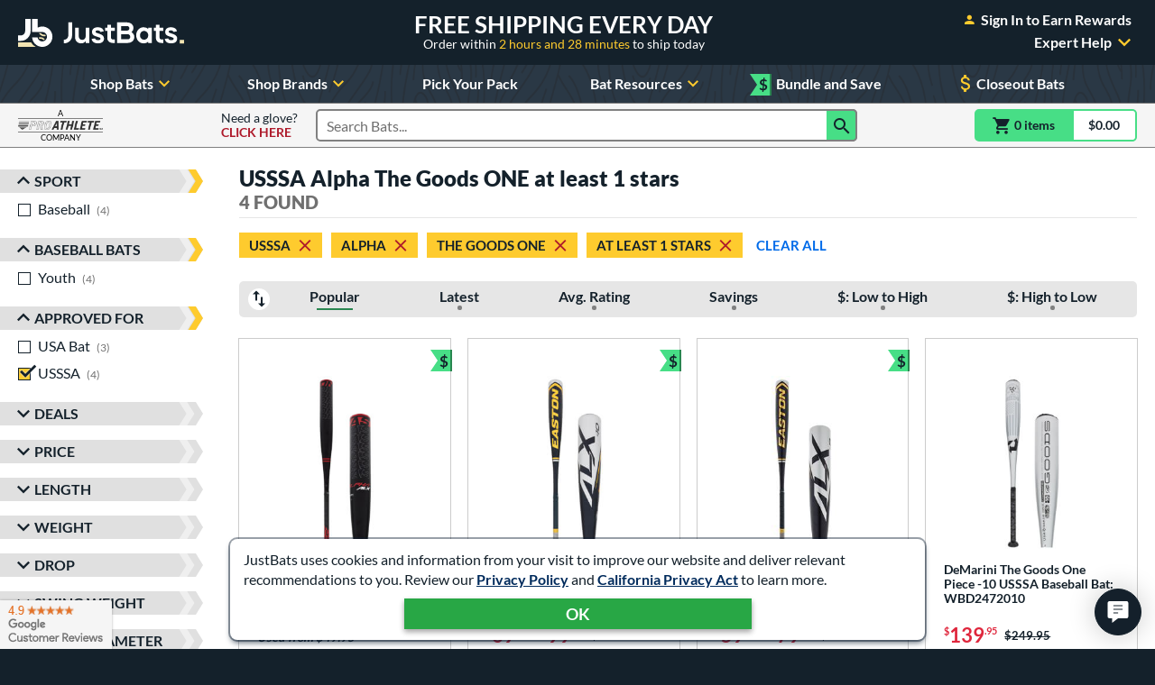

--- FILE ---
content_type: text/html; charset=utf-8
request_url: https://www.google.com/recaptcha/api2/anchor?ar=1&k=6Le0XdUaAAAAAG3KTbo4p6azg6wLF0dbxksuxHUP&co=aHR0cHM6Ly93d3cuanVzdGJhdHMuY29tOjQ0Mw..&hl=en&v=PoyoqOPhxBO7pBk68S4YbpHZ&size=invisible&anchor-ms=20000&execute-ms=30000&cb=p5u1cr9rtm8p
body_size: 48667
content:
<!DOCTYPE HTML><html dir="ltr" lang="en"><head><meta http-equiv="Content-Type" content="text/html; charset=UTF-8">
<meta http-equiv="X-UA-Compatible" content="IE=edge">
<title>reCAPTCHA</title>
<style type="text/css">
/* cyrillic-ext */
@font-face {
  font-family: 'Roboto';
  font-style: normal;
  font-weight: 400;
  font-stretch: 100%;
  src: url(//fonts.gstatic.com/s/roboto/v48/KFO7CnqEu92Fr1ME7kSn66aGLdTylUAMa3GUBHMdazTgWw.woff2) format('woff2');
  unicode-range: U+0460-052F, U+1C80-1C8A, U+20B4, U+2DE0-2DFF, U+A640-A69F, U+FE2E-FE2F;
}
/* cyrillic */
@font-face {
  font-family: 'Roboto';
  font-style: normal;
  font-weight: 400;
  font-stretch: 100%;
  src: url(//fonts.gstatic.com/s/roboto/v48/KFO7CnqEu92Fr1ME7kSn66aGLdTylUAMa3iUBHMdazTgWw.woff2) format('woff2');
  unicode-range: U+0301, U+0400-045F, U+0490-0491, U+04B0-04B1, U+2116;
}
/* greek-ext */
@font-face {
  font-family: 'Roboto';
  font-style: normal;
  font-weight: 400;
  font-stretch: 100%;
  src: url(//fonts.gstatic.com/s/roboto/v48/KFO7CnqEu92Fr1ME7kSn66aGLdTylUAMa3CUBHMdazTgWw.woff2) format('woff2');
  unicode-range: U+1F00-1FFF;
}
/* greek */
@font-face {
  font-family: 'Roboto';
  font-style: normal;
  font-weight: 400;
  font-stretch: 100%;
  src: url(//fonts.gstatic.com/s/roboto/v48/KFO7CnqEu92Fr1ME7kSn66aGLdTylUAMa3-UBHMdazTgWw.woff2) format('woff2');
  unicode-range: U+0370-0377, U+037A-037F, U+0384-038A, U+038C, U+038E-03A1, U+03A3-03FF;
}
/* math */
@font-face {
  font-family: 'Roboto';
  font-style: normal;
  font-weight: 400;
  font-stretch: 100%;
  src: url(//fonts.gstatic.com/s/roboto/v48/KFO7CnqEu92Fr1ME7kSn66aGLdTylUAMawCUBHMdazTgWw.woff2) format('woff2');
  unicode-range: U+0302-0303, U+0305, U+0307-0308, U+0310, U+0312, U+0315, U+031A, U+0326-0327, U+032C, U+032F-0330, U+0332-0333, U+0338, U+033A, U+0346, U+034D, U+0391-03A1, U+03A3-03A9, U+03B1-03C9, U+03D1, U+03D5-03D6, U+03F0-03F1, U+03F4-03F5, U+2016-2017, U+2034-2038, U+203C, U+2040, U+2043, U+2047, U+2050, U+2057, U+205F, U+2070-2071, U+2074-208E, U+2090-209C, U+20D0-20DC, U+20E1, U+20E5-20EF, U+2100-2112, U+2114-2115, U+2117-2121, U+2123-214F, U+2190, U+2192, U+2194-21AE, U+21B0-21E5, U+21F1-21F2, U+21F4-2211, U+2213-2214, U+2216-22FF, U+2308-230B, U+2310, U+2319, U+231C-2321, U+2336-237A, U+237C, U+2395, U+239B-23B7, U+23D0, U+23DC-23E1, U+2474-2475, U+25AF, U+25B3, U+25B7, U+25BD, U+25C1, U+25CA, U+25CC, U+25FB, U+266D-266F, U+27C0-27FF, U+2900-2AFF, U+2B0E-2B11, U+2B30-2B4C, U+2BFE, U+3030, U+FF5B, U+FF5D, U+1D400-1D7FF, U+1EE00-1EEFF;
}
/* symbols */
@font-face {
  font-family: 'Roboto';
  font-style: normal;
  font-weight: 400;
  font-stretch: 100%;
  src: url(//fonts.gstatic.com/s/roboto/v48/KFO7CnqEu92Fr1ME7kSn66aGLdTylUAMaxKUBHMdazTgWw.woff2) format('woff2');
  unicode-range: U+0001-000C, U+000E-001F, U+007F-009F, U+20DD-20E0, U+20E2-20E4, U+2150-218F, U+2190, U+2192, U+2194-2199, U+21AF, U+21E6-21F0, U+21F3, U+2218-2219, U+2299, U+22C4-22C6, U+2300-243F, U+2440-244A, U+2460-24FF, U+25A0-27BF, U+2800-28FF, U+2921-2922, U+2981, U+29BF, U+29EB, U+2B00-2BFF, U+4DC0-4DFF, U+FFF9-FFFB, U+10140-1018E, U+10190-1019C, U+101A0, U+101D0-101FD, U+102E0-102FB, U+10E60-10E7E, U+1D2C0-1D2D3, U+1D2E0-1D37F, U+1F000-1F0FF, U+1F100-1F1AD, U+1F1E6-1F1FF, U+1F30D-1F30F, U+1F315, U+1F31C, U+1F31E, U+1F320-1F32C, U+1F336, U+1F378, U+1F37D, U+1F382, U+1F393-1F39F, U+1F3A7-1F3A8, U+1F3AC-1F3AF, U+1F3C2, U+1F3C4-1F3C6, U+1F3CA-1F3CE, U+1F3D4-1F3E0, U+1F3ED, U+1F3F1-1F3F3, U+1F3F5-1F3F7, U+1F408, U+1F415, U+1F41F, U+1F426, U+1F43F, U+1F441-1F442, U+1F444, U+1F446-1F449, U+1F44C-1F44E, U+1F453, U+1F46A, U+1F47D, U+1F4A3, U+1F4B0, U+1F4B3, U+1F4B9, U+1F4BB, U+1F4BF, U+1F4C8-1F4CB, U+1F4D6, U+1F4DA, U+1F4DF, U+1F4E3-1F4E6, U+1F4EA-1F4ED, U+1F4F7, U+1F4F9-1F4FB, U+1F4FD-1F4FE, U+1F503, U+1F507-1F50B, U+1F50D, U+1F512-1F513, U+1F53E-1F54A, U+1F54F-1F5FA, U+1F610, U+1F650-1F67F, U+1F687, U+1F68D, U+1F691, U+1F694, U+1F698, U+1F6AD, U+1F6B2, U+1F6B9-1F6BA, U+1F6BC, U+1F6C6-1F6CF, U+1F6D3-1F6D7, U+1F6E0-1F6EA, U+1F6F0-1F6F3, U+1F6F7-1F6FC, U+1F700-1F7FF, U+1F800-1F80B, U+1F810-1F847, U+1F850-1F859, U+1F860-1F887, U+1F890-1F8AD, U+1F8B0-1F8BB, U+1F8C0-1F8C1, U+1F900-1F90B, U+1F93B, U+1F946, U+1F984, U+1F996, U+1F9E9, U+1FA00-1FA6F, U+1FA70-1FA7C, U+1FA80-1FA89, U+1FA8F-1FAC6, U+1FACE-1FADC, U+1FADF-1FAE9, U+1FAF0-1FAF8, U+1FB00-1FBFF;
}
/* vietnamese */
@font-face {
  font-family: 'Roboto';
  font-style: normal;
  font-weight: 400;
  font-stretch: 100%;
  src: url(//fonts.gstatic.com/s/roboto/v48/KFO7CnqEu92Fr1ME7kSn66aGLdTylUAMa3OUBHMdazTgWw.woff2) format('woff2');
  unicode-range: U+0102-0103, U+0110-0111, U+0128-0129, U+0168-0169, U+01A0-01A1, U+01AF-01B0, U+0300-0301, U+0303-0304, U+0308-0309, U+0323, U+0329, U+1EA0-1EF9, U+20AB;
}
/* latin-ext */
@font-face {
  font-family: 'Roboto';
  font-style: normal;
  font-weight: 400;
  font-stretch: 100%;
  src: url(//fonts.gstatic.com/s/roboto/v48/KFO7CnqEu92Fr1ME7kSn66aGLdTylUAMa3KUBHMdazTgWw.woff2) format('woff2');
  unicode-range: U+0100-02BA, U+02BD-02C5, U+02C7-02CC, U+02CE-02D7, U+02DD-02FF, U+0304, U+0308, U+0329, U+1D00-1DBF, U+1E00-1E9F, U+1EF2-1EFF, U+2020, U+20A0-20AB, U+20AD-20C0, U+2113, U+2C60-2C7F, U+A720-A7FF;
}
/* latin */
@font-face {
  font-family: 'Roboto';
  font-style: normal;
  font-weight: 400;
  font-stretch: 100%;
  src: url(//fonts.gstatic.com/s/roboto/v48/KFO7CnqEu92Fr1ME7kSn66aGLdTylUAMa3yUBHMdazQ.woff2) format('woff2');
  unicode-range: U+0000-00FF, U+0131, U+0152-0153, U+02BB-02BC, U+02C6, U+02DA, U+02DC, U+0304, U+0308, U+0329, U+2000-206F, U+20AC, U+2122, U+2191, U+2193, U+2212, U+2215, U+FEFF, U+FFFD;
}
/* cyrillic-ext */
@font-face {
  font-family: 'Roboto';
  font-style: normal;
  font-weight: 500;
  font-stretch: 100%;
  src: url(//fonts.gstatic.com/s/roboto/v48/KFO7CnqEu92Fr1ME7kSn66aGLdTylUAMa3GUBHMdazTgWw.woff2) format('woff2');
  unicode-range: U+0460-052F, U+1C80-1C8A, U+20B4, U+2DE0-2DFF, U+A640-A69F, U+FE2E-FE2F;
}
/* cyrillic */
@font-face {
  font-family: 'Roboto';
  font-style: normal;
  font-weight: 500;
  font-stretch: 100%;
  src: url(//fonts.gstatic.com/s/roboto/v48/KFO7CnqEu92Fr1ME7kSn66aGLdTylUAMa3iUBHMdazTgWw.woff2) format('woff2');
  unicode-range: U+0301, U+0400-045F, U+0490-0491, U+04B0-04B1, U+2116;
}
/* greek-ext */
@font-face {
  font-family: 'Roboto';
  font-style: normal;
  font-weight: 500;
  font-stretch: 100%;
  src: url(//fonts.gstatic.com/s/roboto/v48/KFO7CnqEu92Fr1ME7kSn66aGLdTylUAMa3CUBHMdazTgWw.woff2) format('woff2');
  unicode-range: U+1F00-1FFF;
}
/* greek */
@font-face {
  font-family: 'Roboto';
  font-style: normal;
  font-weight: 500;
  font-stretch: 100%;
  src: url(//fonts.gstatic.com/s/roboto/v48/KFO7CnqEu92Fr1ME7kSn66aGLdTylUAMa3-UBHMdazTgWw.woff2) format('woff2');
  unicode-range: U+0370-0377, U+037A-037F, U+0384-038A, U+038C, U+038E-03A1, U+03A3-03FF;
}
/* math */
@font-face {
  font-family: 'Roboto';
  font-style: normal;
  font-weight: 500;
  font-stretch: 100%;
  src: url(//fonts.gstatic.com/s/roboto/v48/KFO7CnqEu92Fr1ME7kSn66aGLdTylUAMawCUBHMdazTgWw.woff2) format('woff2');
  unicode-range: U+0302-0303, U+0305, U+0307-0308, U+0310, U+0312, U+0315, U+031A, U+0326-0327, U+032C, U+032F-0330, U+0332-0333, U+0338, U+033A, U+0346, U+034D, U+0391-03A1, U+03A3-03A9, U+03B1-03C9, U+03D1, U+03D5-03D6, U+03F0-03F1, U+03F4-03F5, U+2016-2017, U+2034-2038, U+203C, U+2040, U+2043, U+2047, U+2050, U+2057, U+205F, U+2070-2071, U+2074-208E, U+2090-209C, U+20D0-20DC, U+20E1, U+20E5-20EF, U+2100-2112, U+2114-2115, U+2117-2121, U+2123-214F, U+2190, U+2192, U+2194-21AE, U+21B0-21E5, U+21F1-21F2, U+21F4-2211, U+2213-2214, U+2216-22FF, U+2308-230B, U+2310, U+2319, U+231C-2321, U+2336-237A, U+237C, U+2395, U+239B-23B7, U+23D0, U+23DC-23E1, U+2474-2475, U+25AF, U+25B3, U+25B7, U+25BD, U+25C1, U+25CA, U+25CC, U+25FB, U+266D-266F, U+27C0-27FF, U+2900-2AFF, U+2B0E-2B11, U+2B30-2B4C, U+2BFE, U+3030, U+FF5B, U+FF5D, U+1D400-1D7FF, U+1EE00-1EEFF;
}
/* symbols */
@font-face {
  font-family: 'Roboto';
  font-style: normal;
  font-weight: 500;
  font-stretch: 100%;
  src: url(//fonts.gstatic.com/s/roboto/v48/KFO7CnqEu92Fr1ME7kSn66aGLdTylUAMaxKUBHMdazTgWw.woff2) format('woff2');
  unicode-range: U+0001-000C, U+000E-001F, U+007F-009F, U+20DD-20E0, U+20E2-20E4, U+2150-218F, U+2190, U+2192, U+2194-2199, U+21AF, U+21E6-21F0, U+21F3, U+2218-2219, U+2299, U+22C4-22C6, U+2300-243F, U+2440-244A, U+2460-24FF, U+25A0-27BF, U+2800-28FF, U+2921-2922, U+2981, U+29BF, U+29EB, U+2B00-2BFF, U+4DC0-4DFF, U+FFF9-FFFB, U+10140-1018E, U+10190-1019C, U+101A0, U+101D0-101FD, U+102E0-102FB, U+10E60-10E7E, U+1D2C0-1D2D3, U+1D2E0-1D37F, U+1F000-1F0FF, U+1F100-1F1AD, U+1F1E6-1F1FF, U+1F30D-1F30F, U+1F315, U+1F31C, U+1F31E, U+1F320-1F32C, U+1F336, U+1F378, U+1F37D, U+1F382, U+1F393-1F39F, U+1F3A7-1F3A8, U+1F3AC-1F3AF, U+1F3C2, U+1F3C4-1F3C6, U+1F3CA-1F3CE, U+1F3D4-1F3E0, U+1F3ED, U+1F3F1-1F3F3, U+1F3F5-1F3F7, U+1F408, U+1F415, U+1F41F, U+1F426, U+1F43F, U+1F441-1F442, U+1F444, U+1F446-1F449, U+1F44C-1F44E, U+1F453, U+1F46A, U+1F47D, U+1F4A3, U+1F4B0, U+1F4B3, U+1F4B9, U+1F4BB, U+1F4BF, U+1F4C8-1F4CB, U+1F4D6, U+1F4DA, U+1F4DF, U+1F4E3-1F4E6, U+1F4EA-1F4ED, U+1F4F7, U+1F4F9-1F4FB, U+1F4FD-1F4FE, U+1F503, U+1F507-1F50B, U+1F50D, U+1F512-1F513, U+1F53E-1F54A, U+1F54F-1F5FA, U+1F610, U+1F650-1F67F, U+1F687, U+1F68D, U+1F691, U+1F694, U+1F698, U+1F6AD, U+1F6B2, U+1F6B9-1F6BA, U+1F6BC, U+1F6C6-1F6CF, U+1F6D3-1F6D7, U+1F6E0-1F6EA, U+1F6F0-1F6F3, U+1F6F7-1F6FC, U+1F700-1F7FF, U+1F800-1F80B, U+1F810-1F847, U+1F850-1F859, U+1F860-1F887, U+1F890-1F8AD, U+1F8B0-1F8BB, U+1F8C0-1F8C1, U+1F900-1F90B, U+1F93B, U+1F946, U+1F984, U+1F996, U+1F9E9, U+1FA00-1FA6F, U+1FA70-1FA7C, U+1FA80-1FA89, U+1FA8F-1FAC6, U+1FACE-1FADC, U+1FADF-1FAE9, U+1FAF0-1FAF8, U+1FB00-1FBFF;
}
/* vietnamese */
@font-face {
  font-family: 'Roboto';
  font-style: normal;
  font-weight: 500;
  font-stretch: 100%;
  src: url(//fonts.gstatic.com/s/roboto/v48/KFO7CnqEu92Fr1ME7kSn66aGLdTylUAMa3OUBHMdazTgWw.woff2) format('woff2');
  unicode-range: U+0102-0103, U+0110-0111, U+0128-0129, U+0168-0169, U+01A0-01A1, U+01AF-01B0, U+0300-0301, U+0303-0304, U+0308-0309, U+0323, U+0329, U+1EA0-1EF9, U+20AB;
}
/* latin-ext */
@font-face {
  font-family: 'Roboto';
  font-style: normal;
  font-weight: 500;
  font-stretch: 100%;
  src: url(//fonts.gstatic.com/s/roboto/v48/KFO7CnqEu92Fr1ME7kSn66aGLdTylUAMa3KUBHMdazTgWw.woff2) format('woff2');
  unicode-range: U+0100-02BA, U+02BD-02C5, U+02C7-02CC, U+02CE-02D7, U+02DD-02FF, U+0304, U+0308, U+0329, U+1D00-1DBF, U+1E00-1E9F, U+1EF2-1EFF, U+2020, U+20A0-20AB, U+20AD-20C0, U+2113, U+2C60-2C7F, U+A720-A7FF;
}
/* latin */
@font-face {
  font-family: 'Roboto';
  font-style: normal;
  font-weight: 500;
  font-stretch: 100%;
  src: url(//fonts.gstatic.com/s/roboto/v48/KFO7CnqEu92Fr1ME7kSn66aGLdTylUAMa3yUBHMdazQ.woff2) format('woff2');
  unicode-range: U+0000-00FF, U+0131, U+0152-0153, U+02BB-02BC, U+02C6, U+02DA, U+02DC, U+0304, U+0308, U+0329, U+2000-206F, U+20AC, U+2122, U+2191, U+2193, U+2212, U+2215, U+FEFF, U+FFFD;
}
/* cyrillic-ext */
@font-face {
  font-family: 'Roboto';
  font-style: normal;
  font-weight: 900;
  font-stretch: 100%;
  src: url(//fonts.gstatic.com/s/roboto/v48/KFO7CnqEu92Fr1ME7kSn66aGLdTylUAMa3GUBHMdazTgWw.woff2) format('woff2');
  unicode-range: U+0460-052F, U+1C80-1C8A, U+20B4, U+2DE0-2DFF, U+A640-A69F, U+FE2E-FE2F;
}
/* cyrillic */
@font-face {
  font-family: 'Roboto';
  font-style: normal;
  font-weight: 900;
  font-stretch: 100%;
  src: url(//fonts.gstatic.com/s/roboto/v48/KFO7CnqEu92Fr1ME7kSn66aGLdTylUAMa3iUBHMdazTgWw.woff2) format('woff2');
  unicode-range: U+0301, U+0400-045F, U+0490-0491, U+04B0-04B1, U+2116;
}
/* greek-ext */
@font-face {
  font-family: 'Roboto';
  font-style: normal;
  font-weight: 900;
  font-stretch: 100%;
  src: url(//fonts.gstatic.com/s/roboto/v48/KFO7CnqEu92Fr1ME7kSn66aGLdTylUAMa3CUBHMdazTgWw.woff2) format('woff2');
  unicode-range: U+1F00-1FFF;
}
/* greek */
@font-face {
  font-family: 'Roboto';
  font-style: normal;
  font-weight: 900;
  font-stretch: 100%;
  src: url(//fonts.gstatic.com/s/roboto/v48/KFO7CnqEu92Fr1ME7kSn66aGLdTylUAMa3-UBHMdazTgWw.woff2) format('woff2');
  unicode-range: U+0370-0377, U+037A-037F, U+0384-038A, U+038C, U+038E-03A1, U+03A3-03FF;
}
/* math */
@font-face {
  font-family: 'Roboto';
  font-style: normal;
  font-weight: 900;
  font-stretch: 100%;
  src: url(//fonts.gstatic.com/s/roboto/v48/KFO7CnqEu92Fr1ME7kSn66aGLdTylUAMawCUBHMdazTgWw.woff2) format('woff2');
  unicode-range: U+0302-0303, U+0305, U+0307-0308, U+0310, U+0312, U+0315, U+031A, U+0326-0327, U+032C, U+032F-0330, U+0332-0333, U+0338, U+033A, U+0346, U+034D, U+0391-03A1, U+03A3-03A9, U+03B1-03C9, U+03D1, U+03D5-03D6, U+03F0-03F1, U+03F4-03F5, U+2016-2017, U+2034-2038, U+203C, U+2040, U+2043, U+2047, U+2050, U+2057, U+205F, U+2070-2071, U+2074-208E, U+2090-209C, U+20D0-20DC, U+20E1, U+20E5-20EF, U+2100-2112, U+2114-2115, U+2117-2121, U+2123-214F, U+2190, U+2192, U+2194-21AE, U+21B0-21E5, U+21F1-21F2, U+21F4-2211, U+2213-2214, U+2216-22FF, U+2308-230B, U+2310, U+2319, U+231C-2321, U+2336-237A, U+237C, U+2395, U+239B-23B7, U+23D0, U+23DC-23E1, U+2474-2475, U+25AF, U+25B3, U+25B7, U+25BD, U+25C1, U+25CA, U+25CC, U+25FB, U+266D-266F, U+27C0-27FF, U+2900-2AFF, U+2B0E-2B11, U+2B30-2B4C, U+2BFE, U+3030, U+FF5B, U+FF5D, U+1D400-1D7FF, U+1EE00-1EEFF;
}
/* symbols */
@font-face {
  font-family: 'Roboto';
  font-style: normal;
  font-weight: 900;
  font-stretch: 100%;
  src: url(//fonts.gstatic.com/s/roboto/v48/KFO7CnqEu92Fr1ME7kSn66aGLdTylUAMaxKUBHMdazTgWw.woff2) format('woff2');
  unicode-range: U+0001-000C, U+000E-001F, U+007F-009F, U+20DD-20E0, U+20E2-20E4, U+2150-218F, U+2190, U+2192, U+2194-2199, U+21AF, U+21E6-21F0, U+21F3, U+2218-2219, U+2299, U+22C4-22C6, U+2300-243F, U+2440-244A, U+2460-24FF, U+25A0-27BF, U+2800-28FF, U+2921-2922, U+2981, U+29BF, U+29EB, U+2B00-2BFF, U+4DC0-4DFF, U+FFF9-FFFB, U+10140-1018E, U+10190-1019C, U+101A0, U+101D0-101FD, U+102E0-102FB, U+10E60-10E7E, U+1D2C0-1D2D3, U+1D2E0-1D37F, U+1F000-1F0FF, U+1F100-1F1AD, U+1F1E6-1F1FF, U+1F30D-1F30F, U+1F315, U+1F31C, U+1F31E, U+1F320-1F32C, U+1F336, U+1F378, U+1F37D, U+1F382, U+1F393-1F39F, U+1F3A7-1F3A8, U+1F3AC-1F3AF, U+1F3C2, U+1F3C4-1F3C6, U+1F3CA-1F3CE, U+1F3D4-1F3E0, U+1F3ED, U+1F3F1-1F3F3, U+1F3F5-1F3F7, U+1F408, U+1F415, U+1F41F, U+1F426, U+1F43F, U+1F441-1F442, U+1F444, U+1F446-1F449, U+1F44C-1F44E, U+1F453, U+1F46A, U+1F47D, U+1F4A3, U+1F4B0, U+1F4B3, U+1F4B9, U+1F4BB, U+1F4BF, U+1F4C8-1F4CB, U+1F4D6, U+1F4DA, U+1F4DF, U+1F4E3-1F4E6, U+1F4EA-1F4ED, U+1F4F7, U+1F4F9-1F4FB, U+1F4FD-1F4FE, U+1F503, U+1F507-1F50B, U+1F50D, U+1F512-1F513, U+1F53E-1F54A, U+1F54F-1F5FA, U+1F610, U+1F650-1F67F, U+1F687, U+1F68D, U+1F691, U+1F694, U+1F698, U+1F6AD, U+1F6B2, U+1F6B9-1F6BA, U+1F6BC, U+1F6C6-1F6CF, U+1F6D3-1F6D7, U+1F6E0-1F6EA, U+1F6F0-1F6F3, U+1F6F7-1F6FC, U+1F700-1F7FF, U+1F800-1F80B, U+1F810-1F847, U+1F850-1F859, U+1F860-1F887, U+1F890-1F8AD, U+1F8B0-1F8BB, U+1F8C0-1F8C1, U+1F900-1F90B, U+1F93B, U+1F946, U+1F984, U+1F996, U+1F9E9, U+1FA00-1FA6F, U+1FA70-1FA7C, U+1FA80-1FA89, U+1FA8F-1FAC6, U+1FACE-1FADC, U+1FADF-1FAE9, U+1FAF0-1FAF8, U+1FB00-1FBFF;
}
/* vietnamese */
@font-face {
  font-family: 'Roboto';
  font-style: normal;
  font-weight: 900;
  font-stretch: 100%;
  src: url(//fonts.gstatic.com/s/roboto/v48/KFO7CnqEu92Fr1ME7kSn66aGLdTylUAMa3OUBHMdazTgWw.woff2) format('woff2');
  unicode-range: U+0102-0103, U+0110-0111, U+0128-0129, U+0168-0169, U+01A0-01A1, U+01AF-01B0, U+0300-0301, U+0303-0304, U+0308-0309, U+0323, U+0329, U+1EA0-1EF9, U+20AB;
}
/* latin-ext */
@font-face {
  font-family: 'Roboto';
  font-style: normal;
  font-weight: 900;
  font-stretch: 100%;
  src: url(//fonts.gstatic.com/s/roboto/v48/KFO7CnqEu92Fr1ME7kSn66aGLdTylUAMa3KUBHMdazTgWw.woff2) format('woff2');
  unicode-range: U+0100-02BA, U+02BD-02C5, U+02C7-02CC, U+02CE-02D7, U+02DD-02FF, U+0304, U+0308, U+0329, U+1D00-1DBF, U+1E00-1E9F, U+1EF2-1EFF, U+2020, U+20A0-20AB, U+20AD-20C0, U+2113, U+2C60-2C7F, U+A720-A7FF;
}
/* latin */
@font-face {
  font-family: 'Roboto';
  font-style: normal;
  font-weight: 900;
  font-stretch: 100%;
  src: url(//fonts.gstatic.com/s/roboto/v48/KFO7CnqEu92Fr1ME7kSn66aGLdTylUAMa3yUBHMdazQ.woff2) format('woff2');
  unicode-range: U+0000-00FF, U+0131, U+0152-0153, U+02BB-02BC, U+02C6, U+02DA, U+02DC, U+0304, U+0308, U+0329, U+2000-206F, U+20AC, U+2122, U+2191, U+2193, U+2212, U+2215, U+FEFF, U+FFFD;
}

</style>
<link rel="stylesheet" type="text/css" href="https://www.gstatic.com/recaptcha/releases/PoyoqOPhxBO7pBk68S4YbpHZ/styles__ltr.css">
<script nonce="rmCnfsOjWgYw_WXCMeS_qg" type="text/javascript">window['__recaptcha_api'] = 'https://www.google.com/recaptcha/api2/';</script>
<script type="text/javascript" src="https://www.gstatic.com/recaptcha/releases/PoyoqOPhxBO7pBk68S4YbpHZ/recaptcha__en.js" nonce="rmCnfsOjWgYw_WXCMeS_qg">
      
    </script></head>
<body><div id="rc-anchor-alert" class="rc-anchor-alert"></div>
<input type="hidden" id="recaptcha-token" value="[base64]">
<script type="text/javascript" nonce="rmCnfsOjWgYw_WXCMeS_qg">
      recaptcha.anchor.Main.init("[\x22ainput\x22,[\x22bgdata\x22,\x22\x22,\[base64]/[base64]/[base64]/ZyhXLGgpOnEoW04sMjEsbF0sVywwKSxoKSxmYWxzZSxmYWxzZSl9Y2F0Y2goayl7RygzNTgsVyk/[base64]/[base64]/[base64]/[base64]/[base64]/[base64]/[base64]/bmV3IEJbT10oRFswXSk6dz09Mj9uZXcgQltPXShEWzBdLERbMV0pOnc9PTM/bmV3IEJbT10oRFswXSxEWzFdLERbMl0pOnc9PTQ/[base64]/[base64]/[base64]/[base64]/[base64]\\u003d\x22,\[base64]\\u003d\x22,\[base64]/DqMKXwpXCkcOlPzjCvMKDw6zDjmYFwoHCoWHDn8OQUcKHwrLCs8KAZz/DkVPCucKyLsKcwrzCqEdow6LCs8Oaw5lrD8K4NV/[base64]/Dp3MAV8KGThfCqsO1FEBiPn3Dk8OKwqvCtSAUXsOBw7rCtzFrIUnDqzDDsW8rwq5pMsKRw7HCv8KLCS0Iw5LCoxvCjgN0wpkLw4LCumk6fhciwpbCgMK4IMK4EjfCtX7DjsKowr/DjH5LdsKudXzDtxTCqcO9woFKWD/[base64]/CqcKFaArDvcONwpzCvS0FdMO+ZcOUw4Qzd8Oew7HCtB0Tw5DChsOOGRfDrRzCgMKNw5XDngvDmFUsbsK+KC7DrlTCqsOaw74UfcKIUhsmScKAw63ChyLDh8KcGMOUw4/DicKfwoseTC/CoGXDhT4Rw5hbwq7DgMKQw6PCpcK+w67DjBh+ccKkZ0QOVFrDqXcmwoXDtXDCvlLCi8OAwrpyw4k9GMKGdMOPeMK8w7lseA7DnsKRw4tLSMOCcwDCusK5wp7DoMOmbDrCpjQnRMK7w6nCvU3Cv3zCoDvCssKNFcOaw4t2BMOOaAAjMMOXw7vDvMKGwoZmXW/DhMOiw4rCh37DgT3Dnkc0NcOUVcOWwrTCqMOWwpDDkD3DqMKTYcKkEEvDiMKawpVZe2LDgBDDkMKTfgVPw7pNw6lww51Qw6DCm8OOYMOnw6XDlsOtWx0Nwr8qw5sLc8OaD0t7wp5bwpfCpcOAWjxGIcO1wonCt8OJwpfCug4pOsOUFcKPZgEhWF/ClkgWw4vDgcOvwrfCiMK2w5LDlcKFwrsrwp7Dkkx1wogKLDV2b8Kgw43DtwzCpCrChAdZw4LCtMOMAWLCqAx0dQjCnWfClUgswqNow6zDrcKFw5nDg1TCi8KuwqjCtcOGw5p6AcOKNcOOOAVcHVAmGsKew6VwwqJMwrIWwr0/w4pfw54Aw5/DtcOsJwFGwqNcYVfDmsOHMsKCw5vCmsKQGsK8NgnDjBvCvMOkeTjCtcKSwoLCncORTMOkcsOSEsK4bjXDoMOYFEADwptvBcO8w7Quwq/DmcKwHghwwrM+ZcKLQsKcPybDl0PCv8KZE8OuZsOHSsKsZ1d3w4crwqgKw6R+UsO2w7PCl03DqMOywoLCp8KKw4bCo8K0w7XCmsOVw5nDvT58e2ROVsKOwrQbXC/DnxvCvhrCq8KpJ8KQw70OVsKHN8KpDMK9b2FGBcOwJm0rYCrCtA3DghBTJsOaw6zDmMOew4gYOWLDqFIVwobDoj/CoUBNwqLDkMKuAzrDkx3CjsOdICnDn0fChcOZBsKAbsKYw6vDisKmwo05w5vCocO4cyTClCfCsGjCu2Zfw7fDsWIsTFInCcOVV8Kzw4fDt8OYQ8O2wpIuHMOCwonDqMKgw7HDsMKVwrXClxfCrDrCrVNKHknDkR7DhyvCqsOecsKlU018GCrCmMKLNX/DjcK9w4/DnsOZXjoTwpXClhfCqcKTwq1hw4obA8K3GMO+YMK4ES/DgF/ClsOtPExPw4Jswrlaw4PDuUkXTlQsGcKlwrJmXjTDnsKucMKjRMKhw5xFwrDDgRPDgBrCkyHCmsOWE8KaWClAPm0ZS8KfKsKjL8OHDzdDwpDCtSzDlMOse8OTw4jCpMOswq1HScKiwpnCninCq8KIwpPDqwpowp5Vw7jCvcKdw6/Cl2PCijInwrDCqMOew5wFwp3DiDILwrXCsHJeZMOkPMOvw6phw7Zxwo3Cl8OUAyd5w7xXw5DCrGDDg17Dik/[base64]/[base64]/[base64]/DihQCwockw79Dwopewr5Xb8KkIGxSCHPCnsKEw6Ikw5MoMMKTwrMZw7vDqUbCgsKsbcKHw7jCn8KtIMKjwpXCusO3QcOycsKuw7jDjsOGwoESw4kSwo/DnkUSwqrCrzLDq8KHwrJew6PCrMOsdSzCqcOnD1DDnFfCmMKWSQzCj8Opw7XDiVo0w6tNw5RwCcKBMnh+ZnY6w7R2wr3DtCAyTsONN8KITcOzw4PCmMO6AQrCrMOpa8OrHcKvw6IZwqF+w6/CvsKgw6EMwqLDiMK/w7gIwrLDjRTDpRshw4YHwotFw7TDihdZRcOJw7zDtcOxHW8NWcKLwqt4w5jCgXw6wrvDq8ODwrvCmsKswqTCjsKdLcKNwpxrwplywqN/w7/[base64]/Cq8OPw47DtRHCvcK3AHBRwrUTwqljUC3CrBnDncOUwrEEw6vCjxnDqAZ5wrvDhyxrL04zwqovwrzDrsOKw7RzwoAfPcOsLyIoDSgHW3TCkMK1w6Y3wr0+w6jDusO4N8OEX8K0GnnCh3DDqMODQzonV0wLw7hKN0vDuMKvAMKRwoPDpWzCk8K9woTDtcKAw4/DrRrDmMO3SGzCnMOewr/DpsK7wqnCu8OfMlLDnnfDisOSw6nCp8OrWsKOw7zCq0cYCBwAVcK3SxAgOcO8PcORJEBsw5jCg8OBbMKDcW8hw5jDtEkIwqU6P8Kyw4DCg1cyw68OVcK2wr/CicOuw5DCgMK/B8KZdTYWEm3DmsO5w6oKwr1GYn58w4jDhH3ChcKww7fDqsOAwqXCmMOCw5NXBMKkUAzDqhfDnsOWw5tmMcKbfn/CjCfCmcOaw6zChMOeWznCsMOSJRnChCtXXcOrwrDCp8Ktw7sAfWdFbFHCjsKow6M0csOfGhfDhsKBa07ChcKnw6I3DMKiQMKkU8OQfcKZw65Bw5PCoS4cwo15w5nDpxBKwprCuEoNwoTDnyQcEMOzw6snwqTDng7ChUYRwr/Cj8Oqw5rCgsKew5xwAFVWfkDDqDR5TcK3QXvDmcKlTQJaR8O9wosxDwM+V8O+w6bDgBjDsMOBScOeasO5GMKlw4BeNiIoexQ7MC4twqHDoWcvED98wqZsw4o9w6rDjXl/aT0KC03CmMKPw65zfxIiOsOpwr7DgCbDpsOePG3DozYCEiFiwqXCrhMuwqY4fxTCn8O3woTCqhfCgQPCkwIAw67DvcK4w5Qlw6l6axfChsO6w73CjMO4YcOrWMO+wr1Bw4oTSgTDjcOZwqXCiy9KZV3CmMOde8Ksw5RUwonCp2NbMMO0PsKRSErChGosAW/DqHXDnsOmw4tGWsKbYsKPw7l8F8KcKcOPw4vCk1/DksOAwq4TccK1djcrBsOaw6TCvMOEw6nCk0F2w75OwrvCukwbHRlmw4/[base64]/Cr8OYw47CrsOFQcKdwo3DmBTDkA/Dgk5GwqrDqMO+b8K6FcK1R0IDwo0xwoEMTRXDkzpdw4DCrQnCl193woLDoBfDmlZWw4LDpGMcw5wvw6nDmjzCmRYcw77CkER9MHEuT3LDuWIjT8K/DwfCq8OxGMKPwrp4SsKAw5TCj8Obw4/CtzLCh1ACBCUYDUYkw7rDj2RecCLConJQwqbDjcOUw5BGK8OGwobDsk0PAcK1HjXCmiXCmlo4wqDCucK4LzZ4w4bDlR3CnMOJMcK7woIRwqYjw7deYsKgH8O/w4/DnMKzPBZbw67Dn8KXw4AaWcO0w4XCql7Dm8KDw5xLwpLDl8KQwrTCnsK5w43DmcOrw7FJw4LCr8Oub2FiEsKTwpHDscOEwoslOQszwopeaFnCuSPDuMKKwovCpsOySMO4SgnDsig0wrouwrd7wpnCs2fDo8OFRRjDn27DmMKHwqDDohrDrEXCjcOVwrhiGB/CrSkcwqlcw5dUw4pFNsO5VQdYw5HCksKUwqfCkRvClFbCpkrDlnjCsyYifMOiWwRUCcObw73DiS01w4XCnCTDk8KXJsKDJ3bDl8KWw4bDpDzDmRt9wo/[base64]/Dh8O8UXTDqj8YT3B2woFZwqEWw43DnMKAwoXCscKVwosrTBDDiUUvw4nChcK9Mx9Pw4Vzw5F2w5TCuMOVw6LDn8OaQxJawrQ2wqRdfg/[base64]/CqXUpwqw6YSwhwp/[base64]/Dmm4+JMO3wqd0wrTDqkQPw4zDlSfDqcKGwoA0wrLDvgjDtmZcw5t3EcKIw7DCixDDicKkwqzDvMOaw7QSV8OTwogmDMK1e8KBc8Knwp3Dnwdiw4p2aEYqFlYqTi/[base64]/[base64]/ZcKDBsOeBwXCiSUawqjChFNwGFwTLw7Dr0jCtRPChcKUSkxCwoJ0wrhzw6DDpsOXUBAXwqLCocKBw6HDksKFwrbCjsOgY0/[base64]/DsMOTwqbDicKow5MfSHIMw6/CkcOmRsKOw5lCwprDocOGw5HDiMKANMOSw4vCkksDw5YVUwozw4odW8KQcRdMw5o9woXDrUcvw7vDmsK5FSh9US/DlHbCkcO5w63DjMK0w6dAXm1EwoPDlh3CrcKwBU1iwovCtMKlw50sbGo8w6fCmnrCucK3w44pUMKRGsKzwqXDr23Cr8OGwoZGw4gsAcOsw55MQsKWwp/Ck8KxworCqmjDsMKwwqJ2woFkwoBHesOuw4pWwqnDiUFeBB3DpcOaw7Z/P39HwobDggrCocKJw6EGw4bDmCTDnC1CRW7Dk1bDlk4CHmbDmAjCvsKewq7CgsKmw78kf8OiHcOHw4PDjivDiljDmSDDoj/CuWDCj8O4w5VbwqBVw6JLZgXCrMOMwp7Du8Kmw5XCj1HDnMOZw5N7PjYYwrMLw6MfZS3CjMKJw7cPw6VWOBfDpsO+UMOgTXoCwr4LEk3CgsKaw5/[base64]/LE3Cpm7DgxLDsihoCsOEDT4bwrTCtMOkVcOeB0EQUsKvw5sXw4fDmcOhbsK1UEzDv07CqsK6McKrCMK7woM4w4bCuAtkfMKrw6Qxwq1Mw5MCwoFSw5FMwrXCuMK7AkbDu1B+FhzCgVDDmDY6QWAmwrwtw47DsMOywrMwdsKvK29cJcORUsKWa8K7w4BAw4tMW8O/REU+wpPCpsKawqzCozkJQF3CtkF/CsKhNW/Ct13Crk3CosK+U8O+w73Cu8OZXMOnfmTCicOPwrRmw7YZaMOjw5rDoTrCssKEWA5Vw5AEwovCixDDnjbCpTwFwoQXMg3Ck8K+wrzDpsKqZ8OKwpTCgBLDiAR7XBTCgyp3TkhnwozChsORDsKnw7sGwqfDnyTCosOSQXTCn8KSw5TCl0EDw49fwo/[base64]/e8OuThvClMObw6F0w57DmMO9w4XDicOaFyjDt8KydcKiLsKZXiHDmgLCr8K+woLDr8Kow7Umw7vCp8O/[base64]/CtCDDp8KpDMO1w50UVj/DjzPDuR7CogPDqQY+w7FEw71NwoDCrn3CiTXDqcKnemjCq2XDrMKsCsKqAy9oPlvDg0oQworCn8K5w6XCo8OvwrvDtGfCr2zDi1XDnB7DgsOKeMK7wpNswp5IaElZwoXCpEJ9w40CAnBJw6xoW8KFCwzCplFPwrg5ZcK5CsKawroAwr/DhMO2esOENMOfGFozw7HDksOeQFpcRsKZwqEuw7rDnC7DsmTDjsKSwpU1fRkDbEU3wolew5smw7dCw69TMTwLPnXCpzw1wptvwqs9w7jDkcO/[base64]/w4DCj8Omc8KUQB44wp5Pe8OBwo0vIcKuMMOjwp8Qw7jCs2weOcKuA8KnMRvDq8OSW8OzwrrCrRQaBnFBIVkpAigpw6TDlAdwa8OMw4PChMOjw6XDl8O8bcOKwrrDqcOKw77DvR9hdcOZdgbDjMKMw7sOw7rDvMO3MMKAQj/DtifCo0Bmw4vCssKbw41rNGAoJ8OPFGLCqsOawojCo3gtW8ObTwTDultDwqXCvMK/cBLDhzRdwojCtDXCgiR7CGPCq0oGNw8DM8Khw7fDsG7DicKMeFUcwoxLwrHClWksNcKtOQDDugRfw4PDrVYWY8OXw5/CuQpLbzjCi8KDCxI3UlrCpkJtw7pNwo0PIV1gw58PGsOuS8K4AXMUIUt1w7PCocKOUTPCuz8YZXfCuyJkHMKSD8K7wpNsYV81w74Tw77DnhnDs8KUwoZCQl/DmsKqC3jDmysGw5svKhtpEwYBwp3DhsKfw5vCt8KRw4LDp3XCgkBoA8O5w5lBF8KQLGfCs3l+wqnDq8OMw5nDpsO1wqvDrR3ClBnDr8O7wpUvwofCocO0Um97bcKDw7PDp3LDlh3Chx3CtsKtOD1GFmUKW1Fqw5ANw4pzwpbCnsO1wqNzw5/[base64]/DoxfDiMOwwrA3SigGw6QOw7xywpvCsyDDtWsHLcOFaw4PwrDCpx/DjsOuDcKBBsOvXsKWwoXCjMKcw5w7CRNTw7HCt8O1w5/DkMKnwrUDYsKLT8KBw79+w53DkH/CpcKtw47CjljDnW54KjrDpMKTw5cvwpLDvFvCgMO9T8KMUcKWw5bDocKnw7x8wpLCtjjCvsOow47CikzDhcK7K8OiEMKwVRjCt8KZMMKzOWpJwq5FwqfDjW3DisO/w4x4w6EOZXApw7rDnsOcw4nDqMObwqfDi8KLw5AzwqZbH8KPE8KXw53CncOkwqfDlMKSw5QWw5DDmjl1UWwlWMORw5gzw5LCkF3DvRjDh8KGwojDjzbCtcOGw4pKw4/Cg3fDqhpIw5xxPsKNScK3R1PDksKMwrE9NcKrbko7N8K1w4lkwpHClwfDncKmw6t5Mmp8wpoLW3AVw7t7XsKhB1fDosKFUUDCpsKOLcKNNjvCqiHCqsKmw6PChcOJUCZ5w7QCwowvPgZvEcKfTcKSwqHCkcKnby/CisKQwpAlwqxqw6pXwq3DqsKycMOKwpnDijDDhzTDi8KwFsKIBRotw7TDt8KDwoDCpy9Ew57Du8Orw5ABSMO3C8Kof8O6VSUrUcO/wprDkmYybMOpbVkMQxzCoWDDmMKTNlAww7rDrmNpwrRLODTCo3hqwo7CvBrCmn4FThphw4nCv3BaQcOFwr8Iw4jDkSMdw6XCng9rNsOoXMKSAsOGC8OcYkvDry5jw4TCmTrDp3JAbcKqw79UwrnDmMOXWsOyBV3DksOzSMOUDcKlw6fDhsKNN0FxWMOpw5XCrn/CiCIPwpw0acK3woLCq8KwHgwGK8Oiw6fDsy0ZXMKzw5fCpFzDssOiw6xUUkBvw6HDuErCtMO3w5onwqfDusK5w4rDkUZSI2PCn8KSM8KLwqXCrcOwwoMAwo3Cm8OvNlzDpsKBQAHCocOKfA/ChSPCj8KFZibCvmTDsMKKwpomOcOHa8OeKcKsAkfCoMO6ZsK9AsO7fsOkw6/Dh8KyBRN1wpnDjMOmK3TDtcOfIcKhC8ONwppcwpp/XcKEw6DDq8OORMKoBhPChRrCo8KpwqVVw5wDwo0ow7LCrgLDmVPCrwHCthjDgMObe8O9wofClMK1wqXDlsOpwq3DlUgMdsOEdXbCrTMZw5rDrz5tw4U/YF7CkU/DgE3Cq8OYQ8OuIMOoesOeQDRcIHMZwpJXEsKTw7nChkM0woQew4LCh8KweMKYwoFkwq/DnQjDhTI2ITvDomjCgwg5w5FEw6ZFSWTCmcKmw5XCi8OLw7gOw7DDsMKKw6dGwocuZsOWEsORMsKLUcOpw4LChsOKw6TDicKJfnEzNjJxwrzDosO1AFXCkEVACMO+M8Knw7zCqcKFF8OVWcKVw5LDv8OFw57DjsOAOSh3w59Nw6Y7L8KLDcOYP8KSwptFNMKwXVrCrE/DhcKpwrIIDGjCpTzCtMKHbsOfCMODEcO5w4dCAcKqTG46RBrDoWTDn8Ocw7Z9FWvDmztrCAxPeyoyHcOIwp/Ct8OJcMOodkk2IlzCpcO3S8OyAsKYwpkUWcOrwppkGsK/w4dsMxkHaE8GTE4RZMObYnTCn0HCnwszw4RxwpvCksOXOFw1w4BMOsKhwqzClsKZw7DCrsOiw7nDisO9H8OzwqYtwrzCq0/DpsKgQ8OKQ8OHeAHDhWkQw7weWsOowq7DumVNwqMWbsKVIz/DicOAw65MwpfCgkIYw4bCml46w6bDkCdPwqU+w7psAEHCl8OEAsK3w4pqwo/Cq8K5w7TCqkDDr8KSYsKqw4DDisKwWMOZwrTCh3TDmcOuMmrDp1guY8O5wpXCr8O7dkx8w5xFwqUOB3oHaMKQwpXDrsKvw6/CsxHCrcOXw5AKFj3CusK5SMKpwqzCkyA6wo7Ch8KpwoUBQMOHw5hWNsKnESnDo8OIGBzDnBXCkgTDqg7DssKbw7MlwrvDi0JOCWFFw4rDsRHClE9QZnMSUcKRcMKKUynDiMKFGzQ3cTjCj2PCjcOswrktwrbDrcOmwqwNw7pqw5fCnQPCrcKbQUPDnW/CqEFNw67DsMKwwr49XcKIw6bCvHIww5HCg8KOwo4pw53CnGVoKcOSRjrCisK+OsOTw7Rmw4UwGGbDoMKefhzCo34UwoswS8OywrzDvSDDkcK+wppXw43DkBorwqwgw7LDvDLDg1/Do8Kpw7rCpCDDs8OzwonCtMOgwqUVw7DDoQJDSnRkwoxkXsOxScKXM8Ohwr5WTAHCoXjCpEnCqsOWM1HDqMOnwq3CjwJFw5DCvcKzMBPCtkAVTcKybi7DjGgpQHF/NsK8J1UdGU3DjWHCtlHDhcOSwqDCqsOkd8KdP33CsMOwf3YMNMKhw7pPRDPDm3JmDMKcw6fDkMK/U8OWwoHCpE3Du8O1w75LwrrCug/Dp8OXwpdJw6o/[base64]/Cg8KsNsK0w6J3w7pyd8OOOBHDksKiSsOxZQ/[base64]/CmyXCj8OvwrjCpTU7ZMO4w60Ewppdw7/Dq8Kkw7sIZ8OsIi0xw4Fhw57Dk8KdeiAnfCQfw45WwqABw5jCnmbCt8KJwpwuIMKWwrTChUvDjyjDusKRcBnDlB0hIwLDm8OYYQ0nayPDksOFcDVbVcOzw5RiNMO9wqnCoTjDlFV+w5VgHxp/w5QzXXnDiVrDqiLDvMOpw5rCg2kVCUfCiVgSw4rCucK+R2ZYNFLDt0VSRcKewqzCqXzCnA/DlsO1wp/DkxHCrh7CqcO0wr3CosOpFMOtw7h9cFFdAX/CkwPDplZCwpDDhsKXeioAPsOgwr3Cpm/Cug5swpLDqzAhdMKMXlHCgxLDjcKvDcObfy/[base64]/DvVfDjBnDk8Kxw5tVw6lxKFFgwobDqcK9w57Cnh1vwovDhcK+woF/dGtBwrHDpz3Cni16w6bDl1/DvjVRw7nDogDCjHkow4TCphPCgMOZBsOIcsKWwoLDrR/ChsOxJ8OxVXJqwonDjWnCn8KMworDmcKfTcOSwo3DvVVYCsKMw5zDusKGYMOrw5HChcO+NcKgwp17w7p3TDdHXcOOO8KQwph0wpk5wp58RzVMKD3Dhx7Dv8KOwrMyw6pRwoPDp2ZsA3TCk1p1McOUSVprWMO3IcKhwo/CoMOBw5vDs1IsQsOzwo/DtMOtYFXDuQYVwqbDn8OpHcKUDxEmw4DDlgEkRgQhw6lrwrUmMsOUL8KyAxzDuMKFZ2DDp8O8LFDDmcOgOiVXGBhIXsKswpRcFVstw5dUK13Ck1JycRRgSCIzWRPCtMOAwp3Dm8K2L8O7L0XCgBfDrsKlZ8KPw43DhwoiLU8/w5PCn8KfX3vDhsOowp52SMKZw6BEwrDDtBDCj8K/[base64]/[base64]/[base64]/DhcKuP8KCwrXCtzF6wqo3IsKPw5YIwoxtwo/CmsKQMcKkwp9HwpkAAgnDgMOqw5zDvk0fwpzDu8O/FsKSwqogwp/Dvm7Di8O3w6zCusKichfDsB3Ci8Ogw6Q7w7XCoMKPwqQTw4QIIW7DlnbCkVrCucOgNMKww7Q6MxXDmMOmwqdZfE/DqsKMwrXCgSjDgMOmw6LCksKFb1l0UsK2Gg/[base64]/MsKUwoDDp8O6wr7DtcKKKVvCq2fDt8OFKsOZw45ZW0EMbh3DmWR+wpTDlnN4Q8OtwpLCj8OxUSU9wrcZwprCqn/DizQlwr8xGcONCjpXw7XDvlPCuxxbWEbCnxVvXcK1KcOawp3DgHAcwr5RTMOmw67DlcOjBsK2w5LDtcKnw61Nw5otVcKKwpDDtsKZOyZmecOaccOHO8OewoV4XSkFwpQ/w449cCFcDCvDtENRD8Kfc0gHZB17w6lAA8K5wpDCncOKIkZTw6BzJsO+RsOSwol+TXXDhjY8e8OvJxHCscODS8OvwpJ9DcKSw6/DvDomwqwNw5ZyTMKtYAXDn8OgRMKQwrPDlsKTw7tlfknCpn/DiDM1wqwFw5bCm8KCRh7DtcOhARbDhcKCFcO7fCvCnS9dw71zwqnCijgmN8O8EBVzwqghMcOfwpXDjE3DjVrDnHnDmcOVw5PDpcOCQMO5chkgwoBhf0BLCMO7bH/Cs8KCAsKxw4BCASvCgxcdbWbDhsK0w4gob8KTazUKw7d1wp9Rwp0swrjDjG7Ct8OqeiA2RcKDcsO+f8OHbWJYw7/DrFA+wowcZDbDjMOUwoUAS0NMw5oowojCrcKmOsKpJy41IWLCnsKcUMONbcOfaGkuM3XDgcK9Z8Ouw5zDnA/DlW5cfW3DgT8SPW0xw4nCjzbDix/DjnbChMO7w4nDp8OkAcKiBsOFwpVMYyxAcMK2w73CvMKpdMOxBWpWEMOJw7tnw7rDgHJgwrvCqMO3wqYCw6hNwoLCqHXDiWjCqVLCpcKCSsKKcQ9OwpfDmynDmT8Rfl/CqCPCrcOgwoDDrcO4QmFAw5jDhsKwMRPCpMOmwrN/wotKP8KBCcOPYcKGwoNRTcOYwqhtw5PDoHtJSBw3E8Kxw69mbcOcQQt/[base64]/wrNCT8K7EsOTdsO/wq7DmVdHwqvCocOzw5YXw5bDk8OZw6DDsFzDi8OTw60hOjTDgsKLWBxMUsKfw6siwqR1AzQdwowHwr0Vbm/DglAUEsK2BcOQVMKGwo8Rw5cNworCnHxdZlLDmwU5w691MQZSFcKCw6rDjgQUYV/CkUDCuMOaOsOrw7vDusKgTDh1Ji9NQS3DoUPCiHHCmSwew5djw6h8w6tQVww3OcOsIgJYwrdzCj/[base64]/CsMOfAAvCtcOWXcOuBXxuw6PCkRvDqVnDgMKcwq/DlMKgUC1UCMOXw41IbE18wojDiToObMKRw6LCn8KtHRXDsDNgYjzCnQDDusKRwo/CrhvCjcKPw7bDrmDCjjvDtV4sQMK0F20mBknDpwlhXF8vwrTCv8OALnZHTTzCoMOowqcrDQJAWyHCmsO+wprDpcKHw4nDswDDuMO8w6/[base64]/DtCUNAwZ7I2bDqhwgO3gjwrlmWMOFRnksRl7Ct2M7wo5OXcOmfsO5X3FEbsOOwoXCnm9vc8Kyf8OUasO8w5E4w7tNw4vCgnsPwpJlwpLCoDLCrMOKE0/CqwAWw5HCn8OAw4Qfw7Rhw5k6EMKqwrVOw6nDk3rDklE+Py52wq3ClMKnaMOrPMOWSMORw4vCn3PCqC7CrcKofUUrZ0jDnmFtNMKxKxVOIMKHK8OxN0MKNjMoacKrw6YGw4lYw5/Do8KDY8O0wp0CwpnDhmk/wqZwa8KYw70LS0lpw7YDSsOlwqd4MsKWwojDgMOLw75ewrsZwq1BckIyN8OMwqsQJ8KlwpDDicKIw5BQJ8OlKU4Jw4kTcsKgw7vDihY2wp3DgFkUwqVDw6/[base64]/DmC/Dpx7DrsOBwrfCn1IWwo/DqMOyGWV7wofDm1zCkSXDtz7Dqypgwr0GwrEhw5gwHgppGVpaLsOoQMO3wp0Gw6XCi31rJBkOw4DCuMOQZcOcRGVZwqHDv8KzwpnDmcO+woU1wr/DiMOlN8OnwrvClsOQNRYGw7zDk1zChz3CrWzDoR3CrHPCiHwZfDkZwo1BwqrDr0t9wpbCpsOzwoLDtMO7wqUFwqMqHMOCwqVcL30Zw7hlPMKzwqd9w7cRBWEOw7kJZw3Cm8OlISBPwqDDvw/Dt8KdwoHChcKcwrPDhsKAHMKJQsOJwoElMyl0LiHCosKqTcOUYsKZBsKGworDtSDCrCTDiHV8YldzGMKVbCXCsC/DnFrCgMO4F8O2BsOIwp8vf1HDuMO6w6bDp8KtBcKwwrNtw6TDhFrCn1pYclhIwrDDoMO1w7DCm8OBwoZhw50qMcKYBX/CnMKPw6ISworDiG/Dg34Xw4jDkFZVf8KWw57ChG1qwqE3EMKsw7lXDzdlYURbIsKqPncoYcKqwq0sbShow5kOwoTDhsKIVMKsw4DDiRHDuMKLMsKiw7IlMcORwp1dwrEyJsKaZsOiEnrCgETCiULCj8K5O8KOwqZAIMOpwrceQ8OCDMOjWGDDvsOSG2/DmiHCssK6BynCsBlGwpNcwpLCtMOaFRLDncKxwphbw6DDhy7DjhLCucO5PB0+CcKKY8KAwqnDusKhVMOkUhhVBWEwwqTCq2DCocO4wq/CncOTfMKJLgjCvzd5wr7Cu8Oiw63DosOwAzjCsmoqwrbCg8KKw6BqXDzCmjAIw6N2wp3DmHdhI8O2TAPDrcKhwoZ5bDlwcMKYwq0Fw4nDlsOswrc/wrrDvgczw6ZYFMO7csOewr5iw4/Dm8KowqjCnHJCDQHDjFBqFsOuw4/DoUMBN8OkL8KewojCrUJCHyvDisK1AR/CnRw0KsOOw6XDqsKGYWnDgn/Dm8KMCcOyJUrCpMOELcOlwqHDuRZmwqHCvMKASsKBZcKNwo7Cvipda1nDiA/Cjyl3w79Dwo7ClMK2KsKefsKdwppKIV1Qwq/Cr8K/[base64]/Dtm95dcO4ccK+HxTCnMOowrXCg0t5woHDm8O3MsOiKMKCWEAXwqrDm8KNGMK3w4oIwqY4wo/Dhz3CulYsYkc0ZcOpw7whP8Oow5rCscKpw6YSSi9Kwp3DuSTCicKkYAFkAxPCmirCkAgJZQ99w4PDujZtUMK/G8KTYDnCncKPw6/DohTDr8ObAlXCmMK5wqN7w5JOYjpycgLDmsOOOMOTWmZVNsOdw6tawpPDuSTDoFcnwrDCu8ORAsO5CnnDjh90w6B0wonDr8KNekXCoUVZC8Oiwq/DusOdbsOxw6vDuUjDrQkdUsKKaBFebsKVf8KYwoEEwpUDwqzCmsKfw5DCsVoUw4jCsnxgesOmwoscAcKJYh0HYcKVw63DmcO3wo7DpHTCmMOtwp7CvXbCuGDDvi7CjMK/AErDjQrCvTfCrzVRwrtZwqVIwoTDh2MowqbCu2JWw7TDuEjCim7CmV7DlMKWw51lwrnDscOUDTzCn1zDpzV8U0DDlsOXwrnClMOdRsOew64HwqnCmjgpw5HDp1xVb8OVw5/CmsKKCcK/wpcxwpjDoMO+R8KHwqvCsTLCm8OyEnhcLlV9w5zCsAjCjcKrwqV5w4PCk8KSwrrCucKyw5A0JyIbwp0IwrxQKwUOSsKVLFTDgBBZTsKAwrkUw65dwprCuQbCuMKzP0bDr8KGwr5lwro1AMOswq/CuEFuLcKwwohCYFfDtAtQw6PCoTnCnsKvOMOUAsK+JsKdw41nwonDpsOMBMOsw5fCksOkVHo/[base64]/JUIdw4p4w4dAcsOWbg/DjsO8SyrDqMOKFG/CngPDucKxBMOGW1sTwpzDrkouw5U2wrEEwqjCgADDhcK8PsK/[base64]/w5HCscOiGTZQf8KUB8OCYcOKCjR/dMK5wrXChVXDpMObwqhhP8KEIngSYMOQw5bCssOrS8Ogw7kRFsORw6oxe1PDqUDDmsK7wrBIRcOow4cLCUR9w7UlScOwC8Oowq43U8KxLRgkwr3CmsK+wpRaw43Dj8K0KVHCk3/CrS0xOMKVw4M1worDrGA+TTltMUZ/wos4HVJiEMO/PGQWOVfCscKedMKmwp/DlMOZw6rDkDohNsOWwqrDnBN3OsOUw5haHHTCkx1fZFkHw7TDtcOwwq/[base64]/wroqUHgzwoHDtMOpwqHDgsKZEcKrwpwydcKewprDrj3CjcK5CcKww64sw4PDiBQoYyDDlsK5BkkwFMOgHmZVEg/CvR7Dr8KEwoDDjk4jFQUbDyrCuMOJSMKCThQTw4wIKsO/[base64]/[base64]/JMOMEcK9wp8ZLm5xw7HDo8KIB8KWw5PChMO1QnVxT8KAw6PDrcK/w73CtMKuEErCp8OPw6jCi2/DoTbDuCcwfQDDisOjwqAGPMK7w5AJI8OqGcKQwqlhE2bCnw/DjGPCl2TDksOTGgrDn1gKw7HDrWnCmcO8L0tpw5jClMO0w6Qfw494VHV7LDRyIMKKw4Bqw64Kw5rDmi52w4wfw7Z5wqo4wqHCqMKfNMOvG0JGJcKPwrZsM8KAw4nChsKZw4d2dsObwrNQJFscf8Ooa0vChsOiwrYvw7RRw4bDhcOHW8KYcnnDgcO/[base64]/w6URw4HCk8OzDy1Ew4zDlWdFw5g7BXLCsRF3FsOZwothw7TCgcKRX8OwPn7Cu3d0w6rDr8KVTQZtw5zCiHdVw5nCk1zDosKXwoMUB8KMwqNIHMOBLBHDtgJOwppFwqEpwqjCgBrDqsK1KnfCnzbDiy7DuDXCjm5/wrl/cWrCuW7CiEgMbMKiw7bDtMKdKyTDvA5Uw77DjcO7wodaKm7DkMKWWMKCAMORwrBDMFTCq8KhTEDDucK3I29ECMORwp/CgBnCs8K+w5TCvQnCoEcww5PDicOJEcKCw7TDucK7w6/ClRjDlBQGYsOFPVTDk3jDtWxaJMK/JGwbwrFVSRBrNsKGwqnCmcKyb8KUw4bDs0NEwpwjwqLCqgzDvcOfwqdjwojDpBnDrBvDlWcod8OlZWbCmxTDnRvCqsOzwrZ0w5vDgsOTa3vCswhGw6EfXcOEMWDDnR8eXULChMKifkJ+wqI1w6ZxwoxSwqlmesO1OcOCw4VAwpN/M8OyL8ObwoxMw7TDgFpEwptIwpLDgcKZwqDCkRFjw7jCp8OjJcKXw6XCocKLw5E0TBIKJ8ORUsONAyEvwoQ1I8OqwpfDsTEoKSzCmsKrwpRnacOnUg3CtsKkLGYpwqlLw4zCk0HDl0oTERDCtcO5MMKywpgFWSdwA18ZYMK2wrtWO8ObA8KrbhR/[base64]/CsQ3CtMK5LAfDiSLCs3B9w5TDgyUjwoUXw6DCgHHCqX9DT1HCiE8SwqzDqjrDocKcV23DpmZkwq9gEWXCrcKtw6xxw7HCoQQAJB0LwqkLTcOPNSLCq8OOw5IfdMK4OMKow5EcwpJ2wr0QwqzChcOeDSXDtUPCn8O4S8OBw7g/w4vDj8KGwrHDnCDCo3DDvCYYE8K0wp4rwqAywpABJcONBMO/wq/Dg8KsACvCrHfDrcOLw5jCs1DCtcKywq1Lwotgw7wkw4FULsO9Y1XCrMOVR2xZDcKjw4UFan8twpxzwobDjjJhU8KDwoQdw7VKLMO3CsKBwrDDpsKaZW7DpjnCn17Dq8O1LcK1w4E4EyTDsyvCo8ONwpPChcKMw6TCgG/Cr8OKwojCl8OOwq/Dq8OXH8KIIUElMw7CjsOew4LCrS1ARjJgM8OqGDAnwprDiCTCgcO0wrzDi8O0w5TDrDPDrBhKw5HCiQLDhWsfw6jDg8KYPcOKw77Dj8OewpwywodEwozDiWkWwpRHwpJSJsKXwpbDsMK/asOvw4zDkEvCv8Ksw4jCo8KhJSnCtMOhw79Hw554w4l6w6s7w53CsmTCs8KFwp/DmcO4w7HCgsOzw4Ezw77DujzDunASwp/DtHLCoMOAHlwcXA/Co1XDoHJRHnMYwp/Ck8Kvw7/CqcOadcO5Xx9xw6ckw4RKw7HCrsKAw7MLSsO1fWZhM8OMw682w6smYBhtw5QbTcOew6Mqwr/[base64]/KsOTwpvCg2EHwpbCpWbDoh4MPEcPwr1SVsK4X8Olw4MLwqwzNcK8wqvCj1LCji/CjMOOw4HCocK4UQfDjgnCmCN0wqsww4hfPwEGwrbDv8KTJSx9YMOIwrd6FHF7wpFZGmrChn5dB8O/woE+w6Z+L8OlK8KqFDVuw47CnRkKAzMxAcOlw6tDLMKzw57CmwIvwpvCs8Ksw5hRw4s8w43CrMKkw4bCtcOPCzHDiMKuwrYZwo5/wqYiwqcmUsOKScOCw5VKw5ZYEF7Cm33ClcO8e8O+N0wdwpgePcKJeCDDuQIdecO0L8KGaMKSbcOUwprDrcOZw4vDksKjLsO5d8OKw4HCi0AlwrrDt2rDqcOka33Dn3FBMcKjQcOOwpnDugkySsOzdsOLw4ISecOUD0Mre3/DlFonwq7CvsKCw7ZEw5wUF1p5Jh7CmFbDsMKWw6UiQFNdwrXCugzDr0VLVggEasKrwp1WKAp1GcOGwrPDg8OaZcK5w7FmO3wKCMO5w50dRcKkw7bDrMKPWsONFHMiwqzDky/[base64]/SsKzwpPDvy8KDMOlGMKKOMKowqw8wqvDmHnCgHAAwrtsMmrDn2sNB3rDvcKsw4IrwrQbJMOBY8KHw43CjsKjdRzCmcOAKcOUWgNHAcOZV396I8KnwrU8woTDhknDgDfDt1xmNwVTTsOUw4rDhcKCTmXDq8KyG8ORO8OVwoLDv0swawUDwprDjcO/w5Jyw6LCgRPDrwTDlU5BwoLCnknDojfCpm8Vw41FBXRFwpDDhBPChcOmw5zDvAzDpcOJXsOgMcOnw5Ugfjgiw7huwrBiWBHDv2/CsFLDkyjCuyDCvMKFdMOFw5AKwpPDkVnCl8K7wrJowq/DhcOfAFtMAMKaKMK+w4Zewrc7w75lMVvDvULCi8OMdl/DvcOYehZTwr9pQMKPw4IRw4NNcEI8w6zDuT7ComDDh8OBQcOULXXDsg9OYsOZw5rDjMOlwoPCrBVSeRjDhWPDj8K7w6/[base64]/wqpWwpgQUAvDq8Kjwos5SQU0wr9tNgPDqXrCpQbCghBaw7w2acKvwqbDjxtGwrtPBnDDsHrCnsKgBn8sw5UlccKCwo4fS8KGw4EyHAnCj1fDrjwhwrPDkMKIw68+w5VdLgHDrsO/w6zDtisUwoDCl2XDscOCInV2woBwaMOgw6trLMOiMMKtRMKPwq7CvcKrwpUjJsKow5cbFQfCvycQfl/DuwdHR8KMG8OgEjczw4p3wpTDrMODa8Kzw4nDn8OoYsOtV8OQW8KmwrvDtE/DpAQtXAgEwrvCksK/[base64]/DpWTCucOgIsKmJMOzXA/[base64]/DkcKRFmkqVMO2GkMSVsKdP2vDncOMw4jDvH1sPhobwpvCk8OHw5Ixw6nDjkzDsC9gw7TChRpPwrQDUzssdnTCjcKpwozCvMKxw6QqFy/CqT0KwpRtLcK6bMK5w47CgwsLLTXCpnzDkllNw6c/[base64]/Dm0FveizDhDPDosKnXMKDSjQmw6c/Ui7CmXdAwolqw6fDqcKwGEzCqUfDgMKrTcODYMOwwr8xZ8OTD8KXW3XCuzdBJ8OjwrvCsxZLw4PDtcOkK8OqbsKKQmhVwogvw5Aow5FYOwcZJkXDohDCusOSIBVFw7rClcOmwpLCmjNsw58swr/DrhPCjA0OwprCgcO6CcO/McKgw5puEcKswp0Vwp/[base64]/[base64]/VDjCjcOqw7jCs8KfUGI9cMONO8OLwpYBwp4EW3/DqMOrwrAJwojDiF7DunzDuMKAQsKpPhI/[base64]/DgcOxwqTDrQvDvcOlLScnw61Iw54va8OLwq5+UV7CmgEgw7YGG8KkemvDoC7CqyrDk0tEA8KVJcKMasK3fsOZacO8w6AMOFdpNSPDusORaC/DpsKnw7zDojXCrcOnw6Q6bhjDtGLCkUxhwqkOZ8KVZcOSwpNhXW4QQsOqwp92J8K8X0DDgCvDhjs+AxM0Y8O+woliZMO3wplpwrEvw5XDs0lQwr5SBS3DocOeLcOIXQbDkQ1hHk/DuUPClsOlTcO1MCQGZUTDocKhwqvDpzjCvx4CwqHCoQ/Cs8KXwqzDk8OoDsOAw6DDlMK/UC43IsK/w7LDqUM2w5/Ds03CqcKdBUfDp3kcUkcYw4HCrXPCpMKiwp3DiVp8w5Ivwootw7QZTBHCkyzChcKTwpzDs8KRfsO5WUR5PT7DqsODQjLDvWhQwo3ChH8Rwoo3AQd/AQcPwpzDoMKsfFY6wozDkSBiw5Zcwq7CjsOFJifCjsKtw4DDkEzDvgsEw6TCk8KfVMKmwpTCkMOcw71cwoV1MsOHBcOcDMOLwp/Cr8Kiw77Dn0PCohPDqsOpbMK2w77DrMKjdcO7wq4HXCbDiUrDmTZPw6jCvkxkwrrDtsKUIsKNd8KQPQnDvTfCi8ONNcKIw5Jxw6/DtMKNwoDDjUg9RcO2U3nDnm7DjHzCrm/CuS0Nw7NAR8Kzw6HCmsKXwoJtO0HCk0sbLVjDrMK9WMKEI2hZw5VTAMOiZcOBw4nCoMOZIFDDq8KbwoLCrCw+w6HCscOlFcOCSsOgQDDCrMORYsOcaBMcw6UVwobCmsO6OcOGJ8ONwpnChH/ChlIhw4nDnRvDlhJqwo/DuxUNw71PQWMfw6Esw6ZXIx/DmxHDpMKaw63CpznCr8KqKMOwNk1hIcKEMcOGwpjDsH/[base64]/eMKlN8Kcw5rCpEgbRCrDuzLDlcKOwqDDuUfDj8O/ICPDj8Kiw7IlBFXCg1PCtCbDugfDvAoMw4rCjjhXZGRHbsKvFRIXaXvCo8KITSUOesOnS8OWwrkawrVEdMKgOVRwwqjDrsOyIUjCqMOJcMOtwrF2wpNsIztJwrHDribDsxZvwrJ7w5k6DsOTwohLOCHCuMOEeV4ywoXDk8KVw6/[base64]/CrV/DmyEKYVjDpz0GZQtuAMKveGnDnMOXwrzDqcKlwp5XwocKw6jCsBPCuGsoYsKnPEgBUiLDlcOYTwDCv8Ocw6zDjSB7BFXCjMKswq5MccK1wo0JwqEkfsOidA9/McOGw61gQHhCwqw8dMKxwo4qwokmMMOfcDLDtcOBw6YTw6fCkMOEFMKYwrlKRcKodULDo3bCuBvCthw3wpEOTAMIIRjDmQwzasO0woUew7/CusOFwq3CmlgEDsOoSMO8aXN8FMKxw5M3wqzDtzR7wpgIwqAdwrPCjBtPBxV1HMKKwr3CrzXCocKEwqnCgzDCm3bDh0Q+wrrDryUfwp/DrSJDRcKpGWoMZsOofsKoCX/DqMKtFcOZwrTDosKfPhtGwpVNPEx7wqV5w7TCiMOkw6XDoBbDlsKqw6FeZ8OMbWbDn8ORNF8iwp3CnVXDucK8IcOd\x22],null,[\x22conf\x22,null,\x226Le0XdUaAAAAAG3KTbo4p6azg6wLF0dbxksuxHUP\x22,0,null,null,null,0,[21,125,63,73,95,87,41,43,42,83,102,105,109,121],[1017145,942],0,null,null,null,null,0,null,0,null,700,1,null,1,\[base64]/76lBhnEnQkZnOKMAhk\\u003d\x22,0,0,null,null,1,null,0,1,null,null,null,0],\x22https://www.justbats.com:443\x22,null,[3,1,1],null,null,null,1,3600,[\x22https://www.google.com/intl/en/policies/privacy/\x22,\x22https://www.google.com/intl/en/policies/terms/\x22],\x22UwrwWc29BeaC/4j/yY5lidkI1TKKntLOYygdjmeLQ50\\u003d\x22,1,0,null,1,1768951863517,0,0,[139,68,224],null,[26,238,102],\x22RC-_dKESa4OnDWIOQ\x22,null,null,null,null,null,\x220dAFcWeA60Dt0q10zIFueQqmtV_IUNvNRdjPEenXT5iQL6SHZVXZWCbE9G10JysYvF9j3tOv6BKU7_UEeSW9vEv2PkQnTWSpIC_Q\x22,1769034663469]");
    </script></body></html>